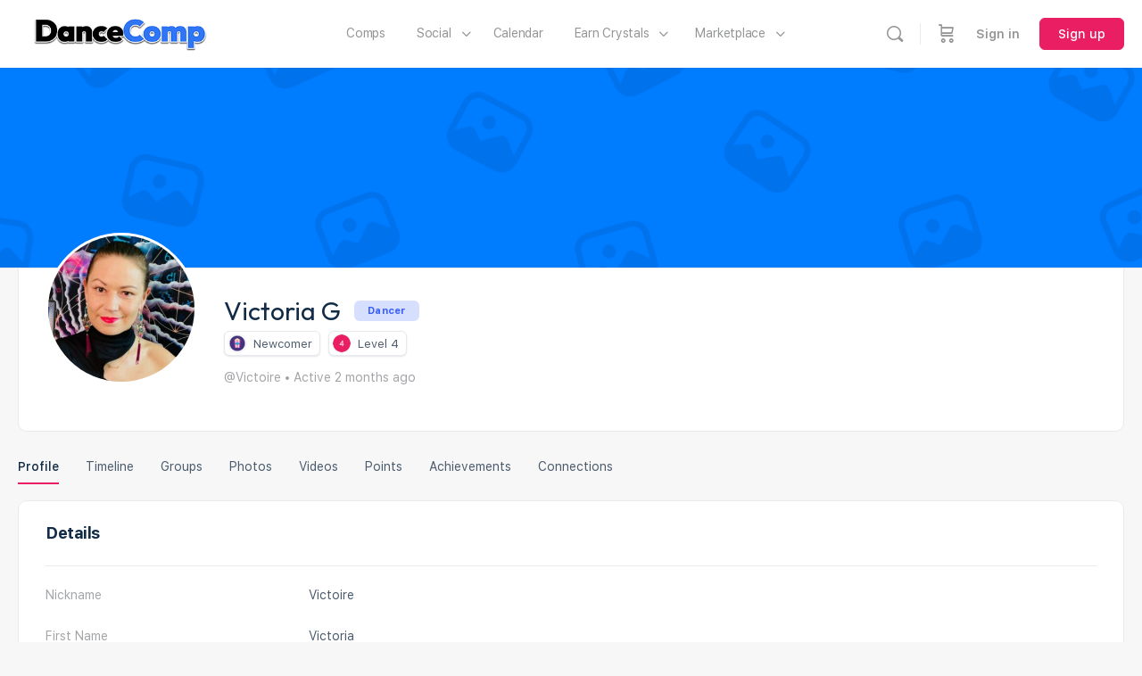

--- FILE ---
content_type: text/css
request_url: https://www.dancecomp.com/wp-content/plugins/surecart/packages/blocks-next/build/styles/toggle.css?ver=1764450251
body_size: 86
content:
.sc-toggle{display:-webkit-inline-box;display:-ms-inline-flexbox;display:inline-flex;height:16px;padding:0;position:relative;width:30px;-ms-flex-negative:0;background-color:var(--sc-switch-control-background-color,var(--sc-color-gray-300));border:2px solid rgba(0,0,0,0);border-radius:9999px;-webkit-box-shadow:none;box-shadow:none;cursor:pointer;flex-shrink:0;-webkit-transition-duration:.2s;transition-duration:.2s;-webkit-transition-property:background-color;transition-property:background-color;-webkit-transition-timing-function:cubic-bezier(.4,0,.2,1);transition-timing-function:cubic-bezier(.4,0,.2,1)}.sc-toggle:focus:not(.sc-toggle--checked),.sc-toggle:hover:not(.sc-toggle--checked){background-color:var(--sc-switch-control-hover-background-color,var(--sc-color-gray-200));border-color:rgba(0,0,0,0)}.sc-toggle:focus:not(.sc-toggle--checked) .sc-toggle__knob,.sc-toggle:hover:not(.sc-toggle--checked) .sc-toggle__knob{background-color:var(--sc-switch-background-thumb-hover-color,var(--sc-color-white))}.sc-toggle:focus{outline:none;--ring-color:var(--sc-color-primary-500);--ring-offset-width:2px;--ring-width:2px;-webkit-box-shadow:0 0 0 var(--ring-offset-width) #fff,0 0 0 calc(var(--ring-offset-width) + var(--ring-width)) var(--ring-color);box-shadow:0 0 0 var(--ring-offset-width) #fff,0 0 0 calc(var(--ring-offset-width) + var(--ring-width)) var(--ring-color)}.sc-toggle.sc-toggle--checked{background-color:var(--sc-switch-checked-control-background-color,var(--sc-color-primary-500))}.sc-toggle .sc-toggle__knob{background-color:var(--sc-switch-thumb-background-color,var(--sc-color-white));border-radius:9999px;-webkit-box-shadow:0 1px 3px 0 rgba(0,0,0,.1),0 1px 2px 0 rgba(0,0,0,.06);box-shadow:0 1px 3px 0 rgba(0,0,0,.1),0 1px 2px 0 rgba(0,0,0,.06);display:inline-block;height:12px;padding:0;pointer-events:none;-webkit-transform:translateX(0);-ms-transform:translateX(0);transform:translateX(0);-webkit-transition-duration:.2s;transition-duration:.2s;-webkit-transition-property:-webkit-transform;transition-property:-webkit-transform;transition-property:transform;transition-property:transform,-webkit-transform;-webkit-transition-timing-function:cubic-bezier(.4,0,.2,1);transition-timing-function:cubic-bezier(.4,0,.2,1);width:12px}.sc-toggle.sc-toggle--checked .sc-toggle__knob{-webkit-transform:translateX(13px);-ms-transform:translateX(13px);transform:translateX(13px)}.sc-toggle .sc-toggle__label{height:1px;margin:-1px;overflow:hidden;padding:0;position:absolute;width:1px;clip:rect(0,0,0,0);border-width:0;white-space:nowrap}
